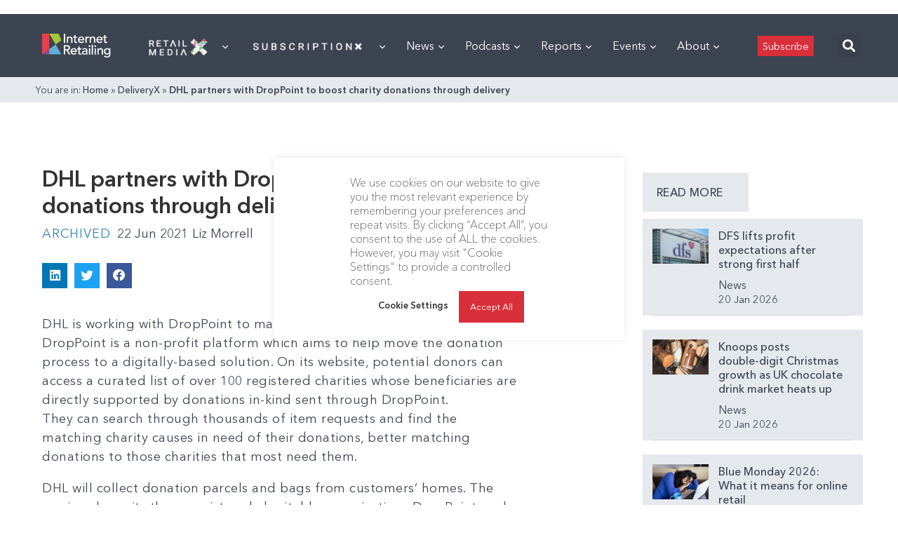

--- FILE ---
content_type: text/html; charset=utf-8
request_url: https://www.google.com/recaptcha/api2/aframe
body_size: 265
content:
<!DOCTYPE HTML><html><head><meta http-equiv="content-type" content="text/html; charset=UTF-8"></head><body><script nonce="cnX4efeW2n-w9DqOazmV7Q">/** Anti-fraud and anti-abuse applications only. See google.com/recaptcha */ try{var clients={'sodar':'https://pagead2.googlesyndication.com/pagead/sodar?'};window.addEventListener("message",function(a){try{if(a.source===window.parent){var b=JSON.parse(a.data);var c=clients[b['id']];if(c){var d=document.createElement('img');d.src=c+b['params']+'&rc='+(localStorage.getItem("rc::a")?sessionStorage.getItem("rc::b"):"");window.document.body.appendChild(d);sessionStorage.setItem("rc::e",parseInt(sessionStorage.getItem("rc::e")||0)+1);localStorage.setItem("rc::h",'1769962981803');}}}catch(b){}});window.parent.postMessage("_grecaptcha_ready", "*");}catch(b){}</script></body></html>

--- FILE ---
content_type: application/javascript
request_url: https://prism.app-us1.com/?a=476598377&u=https%3A%2F%2Finternetretailing.net%2Fdhl-partners-droppoint-boost-charity-donations-delivery%2F
body_size: 124
content:
window.visitorGlobalObject=window.visitorGlobalObject||window.prismGlobalObject;window.visitorGlobalObject.setVisitorId('84b69d97-5636-4d1a-a69c-0b195eb4ae7b', '476598377');window.visitorGlobalObject.setWhitelistedServices('tracking', '476598377');